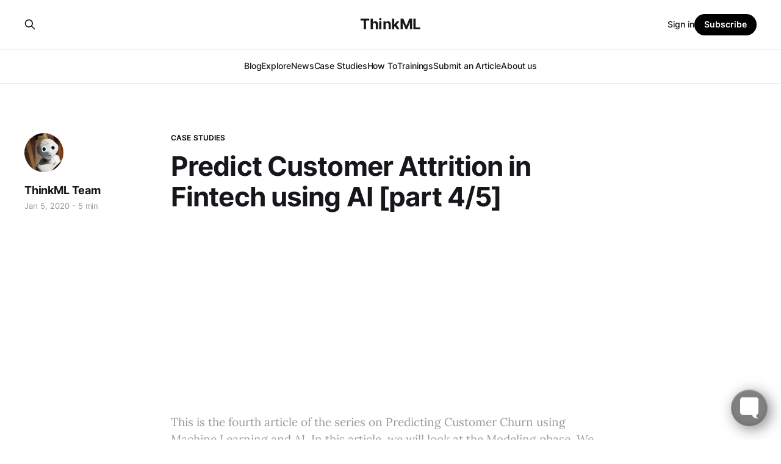

--- FILE ---
content_type: text/html; charset=utf-8
request_url: https://thinkml.ai/predictive-customer-churn-p4/
body_size: 5300
content:
<!DOCTYPE html>
<html lang="en">

<head>
    <meta charset="utf-8">
    <meta name="viewport" content="width=device-width, initial-scale=1">
    <title>Predict Customer Attrition in Fintech using AI [part 4/5]</title>
    <link rel="stylesheet" href="/assets/built/screen.css?v=79e411388b">

    <meta name="description" content="This is the fourth article of the series on Predicting Customer Churn using Machine Learning and AI. In this article, we will look at the modeling phase...">
    <link rel="icon" href="https://thinkml.ai/content/images/size/w256h256/2020/10/ThinkML_icon.png" type="image/png">
    <link rel="canonical" href="https://thinkml.ai/predictive-customer-churn-p4/">
    <meta name="referrer" content="no-referrer-when-downgrade">
    
    <meta property="og:site_name" content="ThinkML">
    <meta property="og:type" content="article">
    <meta property="og:title" content="Predict Customer Attrition in Fintech using AI [part 4/5]">
    <meta property="og:description" content="This is the fourth article of the series on Predicting Customer Churn using Machine Learning and AI. In this article, we will look at the Modeling phase. We will also get some basic understanding of Machine learning and Predictive modeling.">
    <meta property="og:url" content="https://thinkml.ai/predictive-customer-churn-p4/">
    <meta property="og:image" content="https://thinkml.ai/content/images/2020/01/modeling.JPG">
    <meta property="article:published_time" content="2020-01-05T11:31:34.000Z">
    <meta property="article:modified_time" content="2024-06-15T20:24:08.000Z">
    <meta property="article:tag" content="Case Studies">
    
    <meta property="article:publisher" content="https://www.facebook.com/thinkml">
    <meta name="twitter:card" content="summary_large_image">
    <meta name="twitter:title" content="Predict Customer Attrition in Fintech using AI [part 4/5]">
    <meta name="twitter:description" content="This is the fourth article of the series on Predicting Customer Churn using Machine Learning and AI. In this article, we will look at the Modeling phase. We will also get some basic understanding of Machine learning and Predictive modeling.">
    <meta name="twitter:url" content="https://thinkml.ai/predictive-customer-churn-p4/">
    <meta name="twitter:image" content="https://thinkml.ai/content/images/2020/01/modeling.JPG">
    <meta name="twitter:label1" content="Written by">
    <meta name="twitter:data1" content="ThinkML Team">
    <meta name="twitter:label2" content="Filed under">
    <meta name="twitter:data2" content="Case Studies">
    <meta name="twitter:site" content="@ml_think">
    <meta property="og:image:width" content="1200">
    <meta property="og:image:height" content="675">
    
    <script type="application/ld+json">
{
    "@context": "https://schema.org",
    "@type": "Article",
    "publisher": {
        "@type": "Organization",
        "name": "ThinkML",
        "url": "https://thinkml.ai/",
        "logo": {
            "@type": "ImageObject",
            "url": "https://thinkml.ai/content/images/size/w256h256/2020/10/ThinkML_icon.png",
            "width": 60,
            "height": 60
        }
    },
    "author": {
        "@type": "Person",
        "name": "ThinkML Team",
        "image": {
            "@type": "ImageObject",
            "url": "https://thinkml.ai/content/images/2021/06/ThinkML.jpg",
            "width": 1200,
            "height": 800
        },
        "url": "https://thinkml.ai/author/thinkml-team/",
        "sameAs": []
    },
    "headline": "Predict Customer Attrition in Fintech using AI [part 4/5]",
    "url": "https://thinkml.ai/predictive-customer-churn-p4/",
    "datePublished": "2020-01-05T11:31:34.000Z",
    "dateModified": "2024-06-15T20:24:08.000Z",
    "image": {
        "@type": "ImageObject",
        "url": "https://thinkml.ai/content/images/2020/01/modeling.JPG",
        "width": 1200,
        "height": 675
    },
    "keywords": "Case Studies",
    "description": "This is the fourth article of the series on Predicting Customer Churn using Machine Learning and AI. In this article, we will look at the Modeling phase. We will also get some basic understanding of Machine learning and Predictive modeling.",
    "mainEntityOfPage": "https://thinkml.ai/predictive-customer-churn-p4/"
}
    </script>

    <meta name="generator" content="Ghost 5.82">
    <link rel="alternate" type="application/rss+xml" title="ThinkML" href="https://thinkml.ai/rss/">
    <script defer src="https://cdn.jsdelivr.net/ghost/portal@~2.37/umd/portal.min.js" data-i18n="false" data-ghost="https://thinkml.ai/" data-key="fb8eb7b9f60629ff8060e07ed3" data-api="https://thinkml.ai/ghost/api/content/" crossorigin="anonymous"></script><style id="gh-members-styles">.gh-post-upgrade-cta-content,
.gh-post-upgrade-cta {
    display: flex;
    flex-direction: column;
    align-items: center;
    font-family: -apple-system, BlinkMacSystemFont, 'Segoe UI', Roboto, Oxygen, Ubuntu, Cantarell, 'Open Sans', 'Helvetica Neue', sans-serif;
    text-align: center;
    width: 100%;
    color: #ffffff;
    font-size: 16px;
}

.gh-post-upgrade-cta-content {
    border-radius: 8px;
    padding: 40px 4vw;
}

.gh-post-upgrade-cta h2 {
    color: #ffffff;
    font-size: 28px;
    letter-spacing: -0.2px;
    margin: 0;
    padding: 0;
}

.gh-post-upgrade-cta p {
    margin: 20px 0 0;
    padding: 0;
}

.gh-post-upgrade-cta small {
    font-size: 16px;
    letter-spacing: -0.2px;
}

.gh-post-upgrade-cta a {
    color: #ffffff;
    cursor: pointer;
    font-weight: 500;
    box-shadow: none;
    text-decoration: underline;
}

.gh-post-upgrade-cta a:hover {
    color: #ffffff;
    opacity: 0.8;
    box-shadow: none;
    text-decoration: underline;
}

.gh-post-upgrade-cta a.gh-btn {
    display: block;
    background: #ffffff;
    text-decoration: none;
    margin: 28px 0 0;
    padding: 8px 18px;
    border-radius: 4px;
    font-size: 16px;
    font-weight: 600;
}

.gh-post-upgrade-cta a.gh-btn:hover {
    opacity: 0.92;
}</style>
    <script defer src="https://cdn.jsdelivr.net/ghost/sodo-search@~1.1/umd/sodo-search.min.js" data-key="fb8eb7b9f60629ff8060e07ed3" data-styles="https://cdn.jsdelivr.net/ghost/sodo-search@~1.1/umd/main.css" data-sodo-search="https://thinkml.ai/" crossorigin="anonymous"></script>
    
    <link href="https://thinkml.ai/webmentions/receive/" rel="webmention">
    <script defer src="/public/cards.min.js?v=79e411388b"></script>
    <link rel="stylesheet" type="text/css" href="/public/cards.min.css?v=79e411388b">
    <script defer src="/public/member-attribution.min.js?v=79e411388b"></script><style>:root {--ghost-accent-color: #000000;}</style>
</head>

<body class="post-template tag-case-studies is-head-stacked has-serif-body">
<div class="gh-site">

    <header id="gh-head" class="gh-head gh-outer">
        <div class="gh-head-inner gh-inner">
            <div class="gh-head-brand">
                <div class="gh-head-brand-wrapper">
                    
                    <a class="gh-head-logo" href="https://thinkml.ai">
                            ThinkML
                    </a>
                    
                </div>
                <button class="gh-search gh-icon-btn" aria-label="Search this site" data-ghost-search><svg xmlns="http://www.w3.org/2000/svg" fill="none" viewBox="0 0 24 24" stroke="currentColor" stroke-width="2" width="20" height="20"><path stroke-linecap="round" stroke-linejoin="round" d="M21 21l-6-6m2-5a7 7 0 11-14 0 7 7 0 0114 0z"></path></svg></button>
                <button class="gh-burger"></button>
            </div>

            <nav class="gh-head-menu">
                <ul class="nav">
    <li class="nav-blog"><a href="https://thinkml.ai/">Blog</a></li>
    <li class="nav-explore"><a href="https://thinkml.ai/explore/">Explore</a></li>
    <li class="nav-news"><a href="https://thinkml.ai/news/">News</a></li>
    <li class="nav-case-studies"><a href="https://thinkml.ai/tag/case-studies/">Case Studies</a></li>
    <li class="nav-how-to"><a href="https://thinkml.ai/tag/how-to/">How To</a></li>
    <li class="nav-trainings"><a href="https://thinkml.ai/trainings/">Trainings</a></li>
    <li class="nav-submit-an-article"><a href="https://thinkml.ai/submit-guest-post/">Submit an Article</a></li>
    <li class="nav-about-us"><a href="https://thinkml.ai/about-us/">About us</a></li>
</ul>

            </nav>

            <div class="gh-head-actions">
                    <button class="gh-search gh-icon-btn" aria-label="Search this site" data-ghost-search><svg xmlns="http://www.w3.org/2000/svg" fill="none" viewBox="0 0 24 24" stroke="currentColor" stroke-width="2" width="20" height="20"><path stroke-linecap="round" stroke-linejoin="round" d="M21 21l-6-6m2-5a7 7 0 11-14 0 7 7 0 0114 0z"></path></svg></button>
                    <div class="gh-head-members">
                                <a class="gh-head-link" href="#/portal/signin" data-portal="signin">Sign in</a>
                                <a class="gh-head-btn gh-btn gh-primary-btn" href="#/portal/signup" data-portal="signup">Subscribe</a>
                    </div>
            </div>
        </div>
    </header>

    
<main class="gh-main">
        <article class="gh-article post tag-case-studies featured">

            <header class="gh-article-header gh-canvas">
                    <a class="gh-article-tag" href="https://thinkml.ai/tag/case-studies/">Case Studies</a>

                <h1 class="gh-article-title">Predict Customer Attrition in Fintech using AI [part 4/5]</h1>

                    <aside class="gh-article-sidebar">

        <div class="gh-author-image-list">
                <a class="gh-author-image" href="/author/thinkml-team/">
                        <img src="https://thinkml.ai/content/images/2021/06/ThinkML.jpg" alt="ThinkML Team">
                </a>
        </div>

        <div class="gh-author-name-list">
                <h4 class="gh-author-name">
                    <a href="/author/thinkml-team/">ThinkML Team</a>
                </h4>
                
        </div>

        <div class="gh-article-meta">
            <div class="gh-article-meta-inner">
                <time class="gh-article-date" datetime="2020-01-05">Jan 5, 2020</time>
                    <span class="gh-article-meta-sep"></span>
                    <span class="gh-article-length">5 min</span>
            </div>
        </div>

    </aside>

                    <p class="gh-article-excerpt">This is the fourth article of the series on Predicting Customer Churn using Machine Learning and AI. In this article, we will look at the Modeling phase. We will also get some basic understanding of Machine learning and Predictive modeling.</p>

                    <figure class="gh-article-image">
        <img
            srcset="/content/images/size/w300/2020/01/modeling.JPG 300w,
                    /content/images/size/w720/2020/01/modeling.JPG 720w,
                    /content/images/size/w960/2020/01/modeling.JPG 960w,
                    /content/images/size/w1200/2020/01/modeling.JPG 1200w,
                    /content/images/size/w2000/2020/01/modeling.JPG 2000w"
            sizes="(max-width: 1200px) 100vw, 1200px"
            src="/content/images/size/w1200/2020/01/modeling.JPG"
            alt="Predict Customer Attrition in Fintech using AI [part 4/5]"
        >
    </figure>
            </header>

            <section class="gh-content gh-canvas">
                
<aside class="gh-post-upgrade-cta">
    <div class="gh-post-upgrade-cta-content" style="background-color: #000000">
            <h2>This post is for subscribers only</h2>
            <a class="gh-btn" data-portal="signup" href="#/portal/signup" style="color:#000000">Subscribe now</a>
            <p><small>Already have an account? <a data-portal="signin" href="#/portal/signin">Sign in</a></small></p>
    </div>
</aside>

            </section>

        </article>

                <div class="gh-read-next gh-canvas">
                <section class="gh-pagehead">
                    <h4 class="gh-pagehead-title">Read next</h4>
                </section>

                <div class="gh-topic gh-topic-grid">
                    <div class="gh-topic-content">
                            <article class="gh-card post featured">
    <a class="gh-card-link" href="/boost-collections-and-recoveries-using-machine-learning-p5/">
            <figure class="gh-card-image">
                <img
                    srcset="/content/images/size/w300/2024/05/Debt_Recovery_Model.webp 300w,
                            /content/images/size/w720/2024/05/Debt_Recovery_Model.webp 720w,
                            /content/images/size/w960/2024/05/Debt_Recovery_Model.webp 960w,
                            /content/images/size/w1200/2024/05/Debt_Recovery_Model.webp 1200w,
                            /content/images/size/w2000/2024/05/Debt_Recovery_Model.webp 2000w"
                    sizes="(max-width: 1200px) 100vw, 1200px"
                    src="/content/images/size/w720/2024/05/Debt_Recovery_Model.webp"
                    alt="Debt Recovery"
                >
            </figure>

        <div class="gh-card-wrapper">
            <header class="gh-card-header">
                <h3 class="gh-card-title">Boost Debt Collection and Recovery using Machine Learning [part 5/5]</h3>
            </header>


            <footer class="gh-card-footer">
                <span class="gh-card-author">M Umer Mirza</span>
                <time class="gh-card-date" datetime="2020-10-22">Oct 22, 2020</time>
            </footer>
        </div>
    </a>
</article>                            <article class="gh-card post featured">
    <a class="gh-card-link" href="/boost-collections-and-recoveries-using-machine-learning-p4/">
            <figure class="gh-card-image">
                <img
                    srcset="/content/images/size/w300/2024/05/ModelingDT.webp 300w,
                            /content/images/size/w720/2024/05/ModelingDT.webp 720w,
                            /content/images/size/w960/2024/05/ModelingDT.webp 960w,
                            /content/images/size/w1200/2024/05/ModelingDT.webp 1200w,
                            /content/images/size/w2000/2024/05/ModelingDT.webp 2000w"
                    sizes="(max-width: 1200px) 100vw, 1200px"
                    src="/content/images/size/w720/2024/05/ModelingDT.webp"
                    alt="Debt Recovery Model"
                >
            </figure>

        <div class="gh-card-wrapper">
            <header class="gh-card-header">
                <h3 class="gh-card-title">Boost Debt Collection and Recovery using Machine Learning [part 4/5]</h3>
            </header>


            <footer class="gh-card-footer">
                <span class="gh-card-author">M Umer Mirza</span>
                <time class="gh-card-date" datetime="2020-09-30">Sep 30, 2020</time>
            </footer>
        </div>
    </a>
</article>                            <article class="gh-card post featured">
    <a class="gh-card-link" href="/boost-collections-and-recoveries-using-machine-learning-p3/">
            <figure class="gh-card-image">
                <img
                    srcset="/content/images/size/w300/2024/05/Boost-Debt-Recovery.webp 300w,
                            /content/images/size/w720/2024/05/Boost-Debt-Recovery.webp 720w,
                            /content/images/size/w960/2024/05/Boost-Debt-Recovery.webp 960w,
                            /content/images/size/w1200/2024/05/Boost-Debt-Recovery.webp 1200w,
                            /content/images/size/w2000/2024/05/Boost-Debt-Recovery.webp 2000w"
                    sizes="(max-width: 1200px) 100vw, 1200px"
                    src="/content/images/size/w720/2024/05/Boost-Debt-Recovery.webp"
                    alt="Boost Debt Recovery using Machine Learning"
                >
            </figure>

        <div class="gh-card-wrapper">
            <header class="gh-card-header">
                <h3 class="gh-card-title">Boost Debt Collection and Recovery using Machine Learning [part 3/5]</h3>
            </header>


            <footer class="gh-card-footer">
                <span class="gh-card-author">M Umer Mirza</span>
                <time class="gh-card-date" datetime="2020-09-21">Sep 21, 2020</time>
            </footer>
        </div>
    </a>
</article>                    </div>
                </div>
            </div>

        </main>

    <footer class="gh-foot gh-outer">
        <div class="gh-foot-inner gh-inner">
                <section class="gh-subscribe">
                    <h3 class="gh-subscribe-title">Subscribe to ThinkML</h3>
                        <div class="gh-subscribe-description">Your Premier Source for Insights on Artificial Intelligence, Generative AI, Machine Learning, LLMs, Data Science, Computer Vision, Robotics, Cryptocurrency, NFTs, and the Metaverse.</div>
                    <button class="gh-subscribe-btn gh-btn" data-portal="signup"><svg width="20" height="20" viewBox="0 0 20 20" fill="none" stroke="currentColor" xmlns="http://www.w3.org/2000/svg">
    <path d="M3.33332 3.33334H16.6667C17.5833 3.33334 18.3333 4.08334 18.3333 5.00001V15C18.3333 15.9167 17.5833 16.6667 16.6667 16.6667H3.33332C2.41666 16.6667 1.66666 15.9167 1.66666 15V5.00001C1.66666 4.08334 2.41666 3.33334 3.33332 3.33334Z" stroke-width="1.5" stroke-linecap="round" stroke-linejoin="round"/>
    <path d="M18.3333 5L9.99999 10.8333L1.66666 5" stroke-width="1.5" stroke-linecap="round" stroke-linejoin="round"/>
</svg> Subscribe now</button>
                </section>

            <nav class="gh-foot-menu">
                <ul class="nav">
    <li class="nav-case-studies"><a href="https://thinkml.ai/tag/case-studies/">Case Studies</a></li>
    <li class="nav-submit-an-article"><a href="https://thinkml.ai/submit-guest-post/">Submit an Article</a></li>
    <li class="nav-trainings"><a href="https://thinkml.ai/trainings/">Trainings</a></li>
</ul>

            </nav>

            <div class="gh-copyright">
                    ThinkML © 2026. Powered by <a href="https://ghost.org/" target="_blank" rel="noopener">Ghost</a>
            </div>
        </div>
    </footer>

</div>

    <div class="pswp" tabindex="-1" role="dialog" aria-hidden="true">
    <div class="pswp__bg"></div>

    <div class="pswp__scroll-wrap">
        <div class="pswp__container">
            <div class="pswp__item"></div>
            <div class="pswp__item"></div>
            <div class="pswp__item"></div>
        </div>

        <div class="pswp__ui pswp__ui--hidden">
            <div class="pswp__top-bar">
                <div class="pswp__counter"></div>

                <button class="pswp__button pswp__button--close" title="Close (Esc)"></button>
                <button class="pswp__button pswp__button--share" title="Share"></button>
                <button class="pswp__button pswp__button--fs" title="Toggle fullscreen"></button>
                <button class="pswp__button pswp__button--zoom" title="Zoom in/out"></button>

                <div class="pswp__preloader">
                    <div class="pswp__preloader__icn">
                        <div class="pswp__preloader__cut">
                            <div class="pswp__preloader__donut"></div>
                        </div>
                    </div>
                </div>
            </div>

            <div class="pswp__share-modal pswp__share-modal--hidden pswp__single-tap">
                <div class="pswp__share-tooltip"></div>
            </div>

            <button class="pswp__button pswp__button--arrow--left" title="Previous (arrow left)"></button>
            <button class="pswp__button pswp__button--arrow--right" title="Next (arrow right)"></button>

            <div class="pswp__caption">
                <div class="pswp__caption__center"></div>
            </div>
        </div>
    </div>
</div>
<script src="/assets/built/main.min.js?v=79e411388b"></script>

<script src="/assets/js/lazyload.min.js?v=79e411388b"></script>
<script>
  var lazyLoadInstance = new LazyLoad({
    elements_selector: ".lazy"
  });
</script>

<!-- Google Adsense -- using umer.thinkml@gmail.com -->
<!--<script async src="https://pagead2.googlesyndication.com/pagead/js/adsbygoogle.js?client=ca-pub-1526039279413276"  -->
<!--     crossorigin="anonymous"></script>   -->

<!-- Google Adsense -- using umer.thinkml@gmail.com -->
<!-- LazyLoad AdSense Script -->
<div class="lazy" data-src="https://pagead2.googlesyndication.com/pagead/js/adsbygoogle.js?client=ca-pub-1526039279413276">
  <script async defer src="https://pagead2.googlesyndication.com/pagead/js/adsbygoogle.js?client=ca-pub-1526039279413276" crossorigin="anonymous"></script>
</div>

<!-- Google AdSense Ad 1 -->
<ins class="adsbygoogle"
     style="display:block"
     data-ad-client="ca-pub-1526039279413276"
     data-ad-format="auto"
     data-full-width-responsive="true"></ins>

<!-- Script to initialize Google Ads asynchronously -->
<script>
  document.addEventListener("DOMContentLoaded", function() {
    // Initialize LazyLoad
    var lazyLoadInstance = new LazyLoad({
      elements_selector: ".lazy"
    });

    // Load AdSense ads after LazyLoad initializes
    lazyLoadInstance.update();
  });

  window.addEventListener('load', function() {
    // Initialize all ad slots
    (adsbygoogle = window.adsbygoogle || []).push({});
  });
</script>



<!-- Combined Google Tag Manager -->
<script async defer src="https://www.googletagmanager.com/gtag/js?id=G-W7CES50V92"></script>
<script async defer>
  window.dataLayer = window.dataLayer || [];
  function gtag(){dataLayer.push(arguments);}
  gtag('js', new Date());
  gtag('config', 'G-W7CES50V92');
</script>


<!-- Go to www.addthis.com/dashboard to customize your tools -->
<!-- <script defer type="text/javascript" src="//s7.addthis.com/js/300/addthis_widget.js#pubid=ra-5f88e688e995e326"></script>  -->

<!-- Formbutton -->
<script async defer src="https://formspree.io/js/formbutton-v1.min.js" ></script>
<script async defer>
  window.formbutton=window.formbutton||function(){(formbutton.q=formbutton.q||[]).push(arguments)};
  formbutton("create", {
    action: "https://formspree.io/f/mdoylegd",
    title: "How can we help?",
    fields: [
      { 
        type: "email", 
        label: "Email:", 
        name: "email",
        required: true,
        placeholder: "your@email.com"
      },
      {
        type: "textarea",
        label: "Message:",
        name: "message",
        placeholder: "What's on your mind?",
      },
      { type: "submit" }      
    ],
    styles: {
      title: {
        backgroundColor: "gray"
      },
      button: {
        backgroundColor: "gray"
      }
    }
  });
</script>

<script defer src="https://static.cloudflareinsights.com/beacon.min.js/vcd15cbe7772f49c399c6a5babf22c1241717689176015" integrity="sha512-ZpsOmlRQV6y907TI0dKBHq9Md29nnaEIPlkf84rnaERnq6zvWvPUqr2ft8M1aS28oN72PdrCzSjY4U6VaAw1EQ==" data-cf-beacon='{"version":"2024.11.0","token":"37bafbc58bc0443e93112f87905cd2e8","r":1,"server_timing":{"name":{"cfCacheStatus":true,"cfEdge":true,"cfExtPri":true,"cfL4":true,"cfOrigin":true,"cfSpeedBrain":true},"location_startswith":null}}' crossorigin="anonymous"></script>
</body>

</html>


--- FILE ---
content_type: text/html; charset=utf-8
request_url: https://www.google.com/recaptcha/api2/aframe
body_size: 266
content:
<!DOCTYPE HTML><html><head><meta http-equiv="content-type" content="text/html; charset=UTF-8"></head><body><script nonce="WEifnCfgOCn8cW2FwKwnWw">/** Anti-fraud and anti-abuse applications only. See google.com/recaptcha */ try{var clients={'sodar':'https://pagead2.googlesyndication.com/pagead/sodar?'};window.addEventListener("message",function(a){try{if(a.source===window.parent){var b=JSON.parse(a.data);var c=clients[b['id']];if(c){var d=document.createElement('img');d.src=c+b['params']+'&rc='+(localStorage.getItem("rc::a")?sessionStorage.getItem("rc::b"):"");window.document.body.appendChild(d);sessionStorage.setItem("rc::e",parseInt(sessionStorage.getItem("rc::e")||0)+1);localStorage.setItem("rc::h",'1768977846952');}}}catch(b){}});window.parent.postMessage("_grecaptcha_ready", "*");}catch(b){}</script></body></html>